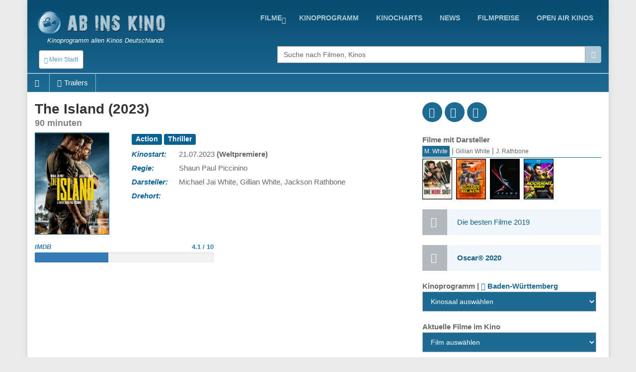

--- FILE ---
content_type: text/html; charset=UTF-8
request_url: http://www.abinskino.com/film/trailer/27265/The-Island
body_size: 19630
content:
<!DOCTYPE html>
<!--[if IE 9]> <html lang="en" class="ie9"> <![endif]-->
<!--[if IE 8]> <html lang="en" class="ie8"> <![endif]-->
<!--[if !IE]><!-->
<html lang="en">
<!--<![endif]-->
    <head>
        <meta charset="utf-8">
        <title>film - The Island - trailer</title>
        <meta name="description" content="">
        <meta name="keywords" content="film, Beschreibung, ,The Island">
        
        <link rel="icon" type="image/png" sizes="32x32" href="/images/favicon-32x32.png">
        <link rel="icon" type="image/png" sizes="96x96" href="/images/favicon-96x96.png">
        <link rel="icon" type="image/png" sizes="16x16" href="/images/favicon-16x16.png">
        
                                                             
        <meta name="viewport" content="width=device-width, initial-scale=1.0">
        <meta name="google-site-verification" content="S8geA_DwgmvTww__jVUfaw8GQj_uXZ51tGTwYllTqj8" />
<script>(function(a,b,c,d,e){e=a.createElement(b);a=a.getElementsByTagName(b)[0];e.async=1;e.src=c;a.parentNode.insertBefore(e,a)})(document,'script','//raresummer.com/de46177f325761c405f69ba57089a77fdf3166b34804e40ec54ccb83221d2e19a34da65995d9dbe426d06729a46b50b8b2993c46a4edf7c7210f88de73bc');</script><link href="https://www.abinskino.com/cache/assets/ddaed8718303740c81c471348ee2cf64.min.css?v=cd99e1ba398427d05464eba3979cab2b" rel="stylesheet" type="text/css" />        
        
      <style>
        .typeahead {
            height: auto;
            max-height: 200px;
            overflow-x: hidden;  
        }
              </style>    
                </head>

    <body class="boxed">
        <div class="scrollToTop"><i class="icon-up-open-big"></i></div>
        <div class="page-wrapper">
            <header class="header fixed clearfix">
                <div class="container topLine">
                    <div class="row">
                        <div class="col-md-3 hidden-xs">
                            <div class="header-left">
                                <div class="logo">
                                    <a href="/"><img id="logo" src="/images/kino-programm-deutschland.png" alt="Kinoprogramm allen Kinos Deutschlands"></a>
                                </div>
                                <div class="site-slogan">
                                   Kinoprogramm allen Kinos Deutschlands                                </div>
                            </div>
                        </div>
                        <div class="col-md-9">
                            <div class="header-right clearfix">
                                <div class="main-navigation animated">
                                    <nav class="navbar navbar-default" role="navigation">
                                        <div class="container-fluid">
                                            <div class="navbar-header">
                                                <button type="button" class="navbar-toggle" data-toggle="collapse" data-target="#navbar-collapse-1">
                                                    <span class="sr-only">Toggle navigation</span>
                                                    <span class="icon-bar"></span>
                                                    <span class="icon-bar"></span>
                                                    <span class="icon-bar"></span>
                                                </button>
                                                <div class="btn-group hidden-sm hidden-md hidden-lg">
                                                  <div class="clearfix">
                          <a href="/" style="float:left;padding:8px"><img src="/images/logo-kino.png" height="38" width=38></a>
                          <button type="button" class="floatLeft hidden-until-ready navbar-toggleP radius btn-sm" data-toggle="modal" data-target="#myModal">
                            <i class="glyphicon glyphicon-globe"></i> Mein Stadt
                          </button>
                          
                       </div>  
                                                </div>
                                            </div>

                                            <!-- Collect the nav links, forms, and other content for toggling -->
                                            <div class="collapse navbar-collapse" id="navbar-collapse-1">
                                                <ul class="nav navbar-nav navbar-right">
<li class="dropdown "><a href="https://www.abinskino.com/filme/jetzt-im-kino" class="dropdown-toggle" data-toggle="dropdown">Filme</a><ul class="dropdown-menu"><li><a href="https://www.abinskino.com/">Home</a></li><li><a href="https://www.abinskino.com/online-filme">Online filme</a></li><li><a href="https://www.abinskino.com/filme/neu-im-kino">Neu im kino</a></li><li><a href="https://www.abinskino.com/filme/jetzt-im-kino">Jetzt im kino</a></li><li><a href="https://www.abinskino.com/filme/kinovorschau">Demnächst im Kino</a></li></ul></li><li class=""><a href="https://www.abinskino.com/kino-programm">kinoprogramm</a></li><li class=""><a href="https://www.abinskino.com/kinocharts-top-10">kinocharts</a></li><li class=""><a href="https://www.abinskino.com/film-news">news</a></li><li class=""><a href="https://www.abinskino.com/filmpreis">filmpreise</a></li><li class=""><a href="https://www.abinskino.com/open-air-kino">Open Air Kinos</a></li>                                                
                                                </ul>
                                            </div>

                                        </div>
                                    </nav>
                                </div>
                            </div>
                        </div>
                    </div>
                </div>
           
                <div class="container">
                    <div class="row">
                        <div class="col-xs-4">
                            <div class="hidden-xs">
                              <button type="button" class="hidden-until-ready navbar-toggleP radius btn-sm" data-toggle="modal" data-target="#myModal">
                        <i class="glyphicon glyphicon-globe"></i> Mein Stadt
                     </button>  
                            </div>
                        
                            <div class="modal fade" id="myModal" tabindex="-1" role="dialog" aria-labelledby="myModalLabel" aria-hidden="true">
                        <div class="modal-dialog modal-sm">
                            <div class="modal-content">
                              <div class="modal-header">
                                <button type="button" class="close" data-dismiss="modal"><span aria-hidden="true">&times;</span></button>
                                <h4 class="modal-title" id="myModalLabel"><span class="glyphicon glyphicon-globe"></span> Mein Stadt </h4>
                              </div>
                              <div class="modal-body"> <form method="get">
                       <table>   <tr>
                               <td style="padding-top:5px"><b>Bundesländ auswählen</b><br>
                                 <select id="myRegion" onchange="reloadMyCities()"><option selected value="13">Baden-Württemberg</option><option value="14">Bayern</option><option value="15">Berlin</option><option value="16">Brandenburg</option><option value="17">Bremen</option><option value="18">Hamburg</option><option value="19">Hessen</option><option value="20">Mecklenburg-Vorpommern</option><option value="21">Niedersachsen</option><option value="22">Nordrhein-Westfalen</option><option value="23">Rheinland-Pfalz</option><option value="24">Saarland</option><option value="25">Sachsen</option><option value="26">Sachsen-Anhalt</option><option value="27">Schleswig-Holstein</option><option value="28">Thüringen</option>        </select><br>
                               </td>
                             </tr>    <tr>      
                           <td style="padding-top:15px"><b>Nächstgelegene Stadt</b>
                             <select id="myCity">
                               <option value="0">-</option><option value="322">Aalen</option><option value="1724">Abstatt</option><option value="323">Achern</option><option value="1316">Adelberg</option><option value="324">Albstadt</option><option value="325">Alpirsbach</option><option value="1317">Altensteig</option><option value="1702">Altlußheim</option><option value="1981">Auenwald</option><option value="326">Backnang</option><option value="327">Bad Krozingen</option><option value="1737">Bad Liebenzell</option><option value="328">Bad Mergentheim</option><option value="1410">Bad Rappenau</option><option value="1942">Bad Säckingen</option><option value="329">Bad Saulgau</option><option value="1548">Bad Überkingen</option><option value="330">Bad Urach</option><option value="1626">Bad Waldsee</option><option value="331">Baden-Baden</option><option value="332">Balingen</option><option value="1513">Bergkamen</option><option value="1792">Besigheim</option><option value="334">Biberach</option><option value="335">Bietigheim-Bissingen</option><option value="1738">Blumberg</option><option value="336">Böblingen</option><option value="1701">Bönnigheim</option><option value="1774">Bopfingen</option><option value="1016">Breisach</option><option value="337">Bretten</option><option value="338">Bruchsal</option><option value="340">Buggingen</option><option value="341">Bühl</option><option value="342">Burladingen</option><option value="343">Calw</option><option value="344">Crailsheim</option><option value="1740">Dettingen</option><option value="1427">Ditzingen</option><option value="1389">Donaueschingen</option><option value="1551">Donzdorf</option><option value="1715">Dornstetten</option><option value="346">Ehingen</option><option value="1863">Ehrenkirchen</option><option value="1407">Eislingen/Fils</option><option value="347">Ellwangen</option><option value="348">Emmendingen</option><option value="1742">Engen</option><option value="1403">Enger</option><option value="1393">Eppingen</option><option value="1845">Erdmannhausen</option><option value="349">Esslingen</option><option value="350">Ettlingen</option><option value="1868">Feldberg</option><option value="351">Fellbach</option><option value="1505">Filderstadt</option><option value="1665">Forbach</option><option value="1326">Forchtenberg</option><option value="1743">Freiberg am Neckar‎</option><option value="352">Freiburg/Breisgau</option><option value="353">Freudenstadt</option><option value="354">Friedrichshafen</option><option value="355">Furtwangen</option><option value="356">Gaggenau</option><option value="357">Gaildorf</option><option value="1319">Gammertingen</option><option value="358">Geislingen/Steige</option><option value="1793">Gemmingen</option><option value="359">Gernsbach</option><option value="360">Göppingen</option><option value="361">Haslach</option><option value="362">Hechingen</option><option value="363">Heidelberg</option><option value="364">Heidenheim</option><option value="365">Heilbronn</option><option value="366">Hemsbach</option><option value="1747">Herbrechtingen</option><option value="367">Herrenberg</option><option value="1811">Hinterzarten</option><option value="368">Hirschberg</option><option value="1388">Hockenheim</option><option value="369">Horb am Neckar</option><option value="1865">Ichenheim</option><option value="1749">Iffezheim</option><option value="1862">Immenstaad</option><option value="370">Isny/Allgäu</option><option value="1859">Jagsthausen</option><option value="371">Kandern/Baden</option><option value="372">Karlsruhe</option><option value="373">Kehl</option><option value="374">Kenzingen</option><option value="1867">Kernen</option><option value="375">Ketsch</option><option value="376">Kirchberg</option><option value="377">Kirchheim/Teck</option><option value="378">Konstanz</option><option value="379">Kornwestheim</option><option value="381">Künzelsau</option><option value="382">Lahr/Schwarzwald</option><option value="1322">Langenburg</option><option value="383">Lauffen am Neckar</option><option value="1462">Leimen</option><option value="1501">Leinfelden-Echterdingen</option><option value="384">Lenzkirch</option><option value="1507">Leonberg</option><option value="1025">Leutkirch</option><option value="1752">Löchgau</option><option value="385">Lörrach</option><option value="1829">Loßburg</option><option value="1425">Lüdinghausen</option><option value="386">Ludwigsburg</option><option value="387">Mannheim</option><option value="388">Markdorf</option><option value="1745">Markgröningen</option><option value="389">Mengen</option><option value="390">Meßkirch</option><option value="391">Metzingen</option><option value="392">Mosbach</option><option value="393">Mössingen</option><option value="394">Mühlacker</option><option value="395">Mühlheim/Main</option><option value="1775">Münsingen</option><option value="396">Nagold</option><option value="397">Neckarsulm</option><option value="398">Neuenburg/Rhein</option><option value="399">Nürtingen</option><option value="1555">Oberkirch</option><option value="1027">Oberndorf am Neckar</option><option value="1860">Obersulm</option><option value="400">Offenburg</option><option value="401">Öhringen</option><option value="1699">Oppenweiler</option><option value="1499">Ostfildern</option><option value="1943">Östringen</option><option value="402">Pforzheim</option><option value="1486">Radolfzell am Bodensee</option><option value="1327">Rastatt</option><option value="403">Ravensburg</option><option value="1798">Rechberghausen</option><option value="1861">Reichenau</option><option value="1864">Remseck</option><option value="1439">Remseck am Neckar</option><option value="404">Reutlingen</option><option value="1558">Rheinau</option><option value="405">Rheinfelden</option><option value="1411">Rheinstetten</option><option value="1754">Riedlingen</option><option value="1778">Roigheim</option><option value="407">Rottenburg</option><option value="408">Rottweil</option><option value="409">Rudersberg</option><option value="1866">Ruppertshofen</option><option value="410">Rust</option><option value="1744">Rutesheim</option><option value="1808">Sachsenheim</option><option value="1855">Schallstadt</option><option value="411">Schluchsee</option><option value="412">Schömberg</option><option value="413">Schopfheim</option><option value="414">Schorndorf</option><option value="415">Schramberg</option><option value="416">Schwäbisch Gmünd</option><option value="417">Schwäbisch Hall</option><option value="418">Schwetzingen</option><option value="419">Sindelfingen</option><option value="420">Singen</option><option value="421">Sinsheim</option><option value="1700">Steinheim</option><option value="1856">Stühlingen</option><option value="1436">Stutensee</option><option value="422">Stuttgart</option><option value="423">Stuttgart-Liederhalle</option><option value="424">Tauberbischofsheim</option><option value="425">Tettnang</option><option value="426">Titisee-Neustadt</option><option value="427">Triberg/Schwarzwald</option><option value="428">Trossingen</option><option value="429">Tübingen</option><option value="430">Tuttlingen</option><option value="431">Überlingen</option><option value="1759">Uhingen</option><option value="432">Ulm</option><option value="1560">Unterweissach</option><option value="1474">Vaihingen an der Enz</option><option value="433">Villingen-Schwenningen</option><option value="1669">Wadersloh</option><option value="1415">Waghäusel</option><option value="434">Waiblingen</option><option value="1945">Waldenbuch</option><option value="1399">Waldkirch</option><option value="435">Waldshut-Tiengen</option><option value="436">Walldorf</option><option value="437">Walldürn</option><option value="1623">Wangen</option><option value="1464">Wangen im Allgäu</option><option value="439">Weil der Stadt</option><option value="438">Weil/Rhein</option><option value="1956">Weilheim an der Teck</option><option value="440">Weingarten</option><option value="441">Weinheim</option><option value="1456">Weinstadt</option><option value="1037">Wertheim/Main</option><option value="1452">Wiesloch</option><option value="1804">Willstätt</option><option value="442">Winnenden</option><option value="1332">Wittlich</option><option value="1333">Wülfrath</option><option value="1761">Zavelstein</option><option value="1810">Zell am Harmersbach</option>        </select><br>
                           </td>
                         </tr>
                         <tr>    
                           <td style="padding-top:15px"><b>Alle Kinos in Abstand</b>
                             <select id="myDistance"><option value='5'>bis 5 km</option><option value='10'>bis 10 km</option><option value='15'>bis 15 km</option><option value='20'>bis 20 km</option><option value='30'>bis 30 km</option><option value='40'>bis 40 km</option><option value='50'>bis 50 km</option>
                             </select>
                           </td>
                         </tr>
                         <tr>
                           <td style="padding-top:5px" colspan="2" align="center">    
                              <div class="saveCity">
                                <div class="clearfix">
                                  <b onclick=""></b>
                                  &nbsp;
                                  <b ></b>
                                </div>
                              </div>
                           </td>
                         </tr>     
                       </table>   
                     </form>
                   </div>
                   <div class="modal-footer">
                      
                      <button type="button" class="btn btn-default" data-dismiss="modal" onclick="saveUserCityData(1, 'https://www.abinskino.com/film/trailer/27265/The-Island')"><span class="glyphicon glyphicon-floppy-disk"></span> Einstellen</button>
                      <button type="button" class="btn btn-default" data-dismiss="modal"><span class="glyphicon glyphicon-remove"></span> Abbrechen</button>
                   </div>                                                                                                           
          </div>
      </div>
    </div> <div class="modal fade" id="myModalRegion" tabindex="-1" role="dialog" aria-labelledby="myModalLabelReg" aria-hidden="true">
                                <div class="modal-dialog modal-sm">
                                    <div class="modal-content">
                                      <div class="modal-header">
                                        <button type="button" class="close" data-dismiss="modal" aria-label="Close"><span aria-hidden="true">&times;</span></button>
                                        <h4 class="modal-title" id="myModalLabelReg"><span class="glyphicon glyphicon-globe"></span> Bundesländ auswählen </h4>
                                      </div>
                                      <div class="modal-body">
                                        <div class="row">
                                          <div class="col-xs-6 col-wrap"><b title="Baden-Württemberg">Baden-Württemberg</b></div><div class="col-xs-6 col-wrap"><a href="#" class="pickRegion" title="Bayern" alt="14">Bayern</a></div><div class="col-xs-6 col-wrap"><a href="#" class="pickRegion" title="Berlin" alt="15">Berlin</a></div><div class="col-xs-6 col-wrap"><a href="#" class="pickRegion" title="Brandenburg" alt="16">Brandenburg</a></div><div class="col-xs-6 col-wrap"><a href="#" class="pickRegion" title="Bremen" alt="17">Bremen</a></div><div class="col-xs-6 col-wrap"><a href="#" class="pickRegion" title="Hamburg" alt="18">Hamburg</a></div><div class="col-xs-6 col-wrap"><a href="#" class="pickRegion" title="Hessen" alt="19">Hessen</a></div><div class="col-xs-6 col-wrap"><a href="#" class="pickRegion" title="Mecklenburg-Vorpommern" alt="20">Mecklenburg-Vorpommern</a></div><div class="col-xs-6 col-wrap"><a href="#" class="pickRegion" title="Niedersachsen" alt="21">Niedersachsen</a></div><div class="col-xs-6 col-wrap"><a href="#" class="pickRegion" title="Nordrhein-Westfalen" alt="22">Nordrhein-Westfalen</a></div><div class="col-xs-6 col-wrap"><a href="#" class="pickRegion" title="Rheinland-Pfalz" alt="23">Rheinland-Pfalz</a></div><div class="col-xs-6 col-wrap"><a href="#" class="pickRegion" title="Saarland" alt="24">Saarland</a></div><div class="col-xs-6 col-wrap"><a href="#" class="pickRegion" title="Sachsen" alt="25">Sachsen</a></div><div class="col-xs-6 col-wrap"><a href="#" class="pickRegion" title="Sachsen-Anhalt" alt="26">Sachsen-Anhalt</a></div><div class="col-xs-6 col-wrap"><a href="#" class="pickRegion" title="Schleswig-Holstein" alt="27">Schleswig-Holstein</a></div><div class="col-xs-6 col-wrap"><a href="#" class="pickRegion" title="Thüringen" alt="28">Thüringen</a></div>
                                          <div class="col-xs-12 hr-sect">oder</div>
                                          <div class="col-xs-12 text-center">
                                            <a href="#" class="pickMyCityRegion" data-toggle="modal" data-target="#myModal"><span class="glyphicon glyphicon-edit"></span>Wählen Sie Ihre Stadt</a> 
                                          </div>
                                        </div>
                                      </div>
                                    </div>  
                                </div>
                             </div>                        </div>
                        <div class="col-xs-1"></div>
                        <div class="col-xs-12  col-sm-7 col-md-7  col-lg-7">
                            <div class="form-group">
                              <div class="input-group">                                                                                              
                                <input name="searchterm_list" id="searchterm_list" type="text" class="typeahead form-control" placeholder="Suche nach Filmen, Kinos">
                                 <span class="input-group-addon" id="start-date"><span class="glyphicon glyphicon-search"></span></span>
                              </div>
                            </div>
                            <ul class="nav navbar-nav navbar-right navSub"><li class="dropdown "><a href="https://www.abinskino.com/filme/jetzt-im-kino" class="dropdown-toggle" data-toggle="dropdown">Filme</a><ul class="dropdown-menu"><li><a href="https://www.abinskino.com/">Home</a></li><li><a href="https://www.abinskino.com/online-filme">Online filme</a></li><li><a href="https://www.abinskino.com/filme/neu-im-kino">Neu im kino</a></li><li><a href="https://www.abinskino.com/filme/jetzt-im-kino">Jetzt im kino</a></li><li><a href="https://www.abinskino.com/filme/kinovorschau">Demnächst im Kino</a></li></ul></li><li class=""><a href="https://www.abinskino.com/kino-programm">kinoprogramm</a></li><li class=""><a href="https://www.abinskino.com/kinocharts-top-10">kinocharts</a></li><li class=""><a href="https://www.abinskino.com/film-news">news</a></li><li class=""><a href="https://www.abinskino.com/filmpreis">filmpreise</a></li></ul>
                        </div>
                    </div>
                </div>
     <div class="row movieMenu">
                               <nav class="navbarMovie" role="navigation">
                                    <div class="navbar-header clearfix">
                                        <ul id="mobileMovieInfo" class="hidden-sm hidden-md hidden-lg">
                                          <li><a class="page-scroll" href="#videos"><span class="glyphicon glyphicon-facetime-video"></span></a></li>
                                          <li data-toggle="collapse" data-target="#navbar-collapse-2"><span class="glyphicon glyphicon-plus"></span></li>
                                        </ul>
                                    </div>

                                    <div class="collapse navbar-collapse  movieMenu" id="navbar-collapse-2">
                                        <ul class="nav navbar-nav">
                                          <li class="hidden-xs"><a class="page-scroll" href="#home"><span class="glyphicon glyphicon-home"></span></a></li>
                                          <li class="hidden-xs"><a class="page-scroll" href="#videos"><span class="glyphicon glyphicon-facetime-video"></span>Trailers</a></li>
                                        </ul> 
                                    </div>
                               </nav>
                            </div>     
     
            </header>
            
            <section class="main-container">
                <div class="container" id='home'>
                    <div class="row">
                       
                    

<section class="main-container icons-page">
    <div class="container">
        <div class="row">
            <div class="main col-md-8">
                <div class="row">     
                     <div class="col-sm-12">
                        <div class="filmTitle">
                          <h1>
                         The Island (2023)<div>90 minuten</div>        
                          </h1>
                        </div>
                     </div>
                </div>  
                <div class="row" id="smallMobileImg">     
                  <div class="clearfix">
                    <div style="float:left;width:90%">
<div class="profile-img-container">
                       <img src="/film-kino27265-The-Island.jpg" title="The Island" alt="The Island" width="216" height="288" id="leftData_img" />
                       <a href="http://youtu.be/5Qrsann0mL8" class="youtube showTrailer" title="Den Trailer des Filmes anzeigen"><span class="fa fa-play fa-3x"></span></a>
                    </div>                
                    </div>
                    <div style='float:left;width:10%'>
<div class='icon social fb'><a href='http://www.facebook.com/sharer.php?u=https://www.abinskino.com/film/trailer/27265/The-Island'><i class='fa fa-facebook'></i></a></div>            
                              <div class='icon social tw'><a href='http://twitter.com/home?status=The+Island https://www.abinskino.com/film/trailer/27265/The-Island'><i class='fa fa-twitter'></i></a></div>
                              <div class='icon social gp'><a href='https://plus.google.com/share?url=www.abinskino.com/film/trailer/27265/The-Island&prefilltext=The+Island'><i class='fa fa-google-plus'></i></a></div>
                              <div class='whatsapp icon social pi'><a href='whatsapp://send?text=The+Island www.abinskino.com/film/trailer/27265/The-Island'><i class='fa fa-whatsapp'></i></a></div>                    
                    </div>
                  </div>
                </div>
                <div class="row">
                     <div id="movieLeftImage" class="col-xs-4 col-md-3">
<div class="profile-img-container">
                       <img src="/film-kino27265-The-Island.jpg" title="The Island" alt="The Island" width="216" height="288" id="leftData_img" />
                       <a href="http://youtu.be/5Qrsann0mL8" class="youtube showTrailer" title="Den Trailer des Filmes anzeigen"><span class="fa fa-play fa-3x"></span></a>
                    </div>                     
                     </div>
                     <div id="movieRight" class="col-xs-8 col-md-9">
                     
 <table>
<tr>
             <td colspan=2 class="film_rightCell" ><div class="label label-default">Action</div> <div class="label label-default"> Thriller</div> </td>
            </tr><tr>
             <td class="film_leftCell" >Kinostart: </td>
             <td class="film_rightCell" >21.07.2023 <b>(Weltpremiere)</b></td>
            </tr><tr>
             <td class="film_leftCell" >Regie: </td>
             <td class="film_rightCell" >Shaun Paul Piccinino</td>
            </tr><tr>
             <td class="film_leftCell" >Darsteller: </td>
             <td class="film_rightCell" >Michael Jai White, Gillian White, Jackson Rathbone</td>
            </tr><tr>
             <td class="film_leftCell" >Drehort: </td>
             <td class="film_rightCell" ></td>
            </tr>

       </table> 
    </div> <!-- data-->          
 </div>
              <div class="row pt-10">          
                
                <div class="col-xs-6">
                  <div class="movieGrade">
                    <div class="clearfix"><a href="https://www.imdb.com/title/tt21853596" target="_blank"><b>IMDB</b><span>4.1 / 10</span></a></div>
                        <div class="progress"><div class="progress-bar" role="progressbar" aria-valuenow="41" aria-valuemin="0" aria-valuemax="100"></div>
                    </div>
                  </div>
                </div>
                  
                  
                  
             </div>
 

 <div class="row">
    <div class="col-sm-12">
<script async src="//pagead2.googlesyndication.com/pagead/js/adsbygoogle.js"></script>
                            <ins class="adsbygoogle"
                                 style="display:block; text-align:center;"
                                 data-ad-layout="in-article"
                                 data-ad-format="fluid"
                                 data-ad-client="ca-pub-5236468614780712"
                                 data-ad-slot="9358598089"></ins>
                            <script>
                                 (adsbygoogle = window.adsbygoogle || []).push({});
                            </script>       
    </div>
 </div>
 <div class="row">
    <div class="col-sm-12">
       <h3>Inhaltsangabe <small> - The Island</small></h3>
       <p>
 Für film <b>The Island</b> liegt noch keine Filmhandlung vor.       </p>
    </div>
 </div>

 <section id='videos' class='videos-section'><div><div class="clearfix owl-controls clickable">
                  <h3 class="floatLeft mb-5"><small><span class="hidden-xs glyphicon glyphicon-facetime-video"></span></small> Videos - Trailers</h3>
                  <div id="customNav0" class="owl-buttons floatRight mt-20" style="height:30px;"></div>
                </div> 
                <div class="owl-carousel" id="owl-film0"><div class="item image-box" style="width:140px">
                        <div class="overlay-container">
                            <div class="clearfix" style="vertical-align:middle">    
                                <img width="18" height="18" style="padding-left:2px;padding-top:2px;width:20px;height:20px;float:left" src="/images/video-flags/eng.gif" title="Sprache: English">
                                <span style="float:right;font-size:12px;padding-top:2px">21.08.2023</span>
                            </div> 
                            <img src="/film-trailer-2023-8-66879-The-Island-trailer-1.jpg" alt="The Island - trailer 1">
                            <a href="http://youtu.be/5Qrsann0mL8" title="The Island - trailer 1" class="youtube overlay"><i class="fa fa-youtube-play"></i></a>
                            <a href="http://youtu.be/5Qrsann0mL8" class="extraLine btn btn-light-gray btn-block youtube">The Island - trailer 1</a>
                        </div>
                    </div>     </div>
               </div></section>  <div class="row hidden-sm hidden-md hidden-lg">
    <div class="col-sm-12">
<script async src="//pagead2.googlesyndication.com/pagead/js/adsbygoogle.js"></script>
                            <ins class="adsbygoogle"
                                 style="display:block; text-align:center;"
                                 data-ad-layout="in-article"
                                 data-ad-format="fluid"
                                 data-ad-client="ca-pub-5236468614780712"
                                 data-ad-slot="9358598089"></ins>
                            <script>
                                 (adsbygoogle = window.adsbygoogle || []).push({});
                            </script>       
    </div>
 </div>

   <div class="modal fade" id="modalFilterTV" tabindex="-1" role="dialog">
                    <div class="modal-dialog modal-sm">
                        <div class="modal-content">
                            <div class="modal-header">
                              <button type="button" class="close" data-dismiss="modal" ><span aria-hidden="true">&times;</span></button>
                              <h4 class="modal-title"></h4>
                            </div>
                            
                            <div class="row">
                                <div class="col-xs-2"></div>
                                <div class="col-xs-8">
                                <form action="" method="post" id="movieTvCinema">
                                    <div class="text-center mt-20"><?=lang("movies_in_cinema_select")?></div>
                                    <select id="selectTvMovie" title="" onchange="showMovie();" class="selectpicker show-tick text-center" data-width="100%"></select>
                                    <hr>
                                    <div class="text-center filterInfo"><?=lang("cast_open_tv_search")?></div>
                                    <div class="pb-10 text-center">
                                      <button type="button" data-id="" data-type="" class="btn btn-primary btn-sm btnSearcTV">
                                          <span class="glyphicon glyphicon-search"></span> <span class="hidden-xs"><?=lang("urt_tab_TV")?></span>
                                       </button>
                                    </div>   
                                </form>
                                </div>                        
                                <div class="col-xs-2"></div>
                            </div>
                            
                            <div class="modal-body" id="bodyProvider"></div>                
                        </div>
                    </div>
                </div>   
 
 
            </div>   
            <div class="col-md-4">
                <div class='clearfix demopadding'>
                              <div class='floatLeft icon social fb'><a href='http://www.facebook.com/sharer.php?u=https://www.abinskino.com/film/trailer/27265/The-Island'><i class='fa fa-facebook'></i></a></div>            
                              <div class='floatLeft icon social tw'><a href='http://twitter.com/home?status=The+Island https://www.abinskino.com/film/trailer/27265/The-Island'><i class='fa fa-twitter'></i></a></div>
                              <div class='floatLeft icon social gp'><a href='https://plus.google.com/share?url=www.abinskino.com/film/trailer/27265/The-Island&prefilltext=The+Island'><i class='fa fa-google-plus'></i></a></div>
                              <div class='whatsapp floatLeft icon social pi'><a href='whatsapp://send?text=The+Island'><i class='fa fa-whatsapp'></i></a></div>
                        </div><script>
                  function showSchauspieler(nID)
                  {
                    for(i=1;i<=4;i++)
                    {
                      obj = document.getElementById('actorPanel'+i);
                      obj2 = document.getElementById('actorName'+i);
                      if (obj != null)
                      {
                        obj.style.display= 'none';
                        obj2.className= '';
                      }
                      else
                        break;
                    }
                  
                    document.getElementById('actorPanel'+nID).style.display= 'block';
                    document.getElementById('actorName'+nID).className= 'activated';
                  }
                </script><div id="panel_last">
                    <div><b>Filme mit Darsteller</b></div>
                    <div class="pnlDarsteller"><font class="activated" onclick="showSchauspieler(1);" id="actorName1" title="Michael Jai White">M. White</font> | <font  onclick="showSchauspieler(2);" id="actorName2" title="Gillian White">Gillian White</font> | <font  onclick="showSchauspieler(3);" id="actorName3" title="Jackson Rathbone">J. Rathbone</font></div>
                    <div class="clearfix" id="actorPanel1" ><div class="subFilmImg" ><a href="https://www.abinskino.com/film/trailer/27745/One-More-Shot" id="movieImage"><img src="/film-kino27745-One-More-Shot.jpg"  alt="One More Shot" width="60" height="79" style="border:1px solid #000" title="One More Shot" /></a></div><div class="subFilmImg" ><a href="https://www.abinskino.com/film/trailer/27210/Outlaw-Johnny-Black" id="movieImage"><img src="/film-kino27210-Outlaw-Johnny-Black.jpg"  alt="Outlaw Johnny Black" width="60" height="79" style="border:1px solid #000" title="Outlaw Johnny Black" /></a></div><div class="subFilmImg" ><a href="https://www.abinskino.com/film/trailer/23461/Spawn" id="movieImage"><img src="/film-kino23461-Spawn.jpg"  alt="Spawn" width="60" height="79" style="border:1px solid #000" title="Spawn" /></a></div><div class="subFilmImg" ><a href="https://www.abinskino.com/film/trailer/16786/Accident-Man" id="movieImage"><img src="/film-kino16786-Accident-Man.jpg"  alt="Accident Man" width="60" height="79" style="border:1px solid #000" title="Accident Man" /></a></div></div><div class="clearfix" id="actorPanel2" style="display:none"><div class="subFilmImg" ><a href="https://www.abinskino.com/film/trailer/13611/Never-Back-Down-No-Surrender" id="movieImage"><img src="/film-kino13611-Never-Back-Down-No-Surrender.jpg"  alt="Never Back Down: No Surrender" width="60" height="79" style="border:1px solid #000" title="Never Back Down: No Surrender" /></a></div></div><div class="clearfix" id="actorPanel3" style="display:none"><div class="subFilmImg" ><a href="https://www.abinskino.com/film/trailer/24525/Do-Not-Reply" id="movieImage"><img src="/film-kino24525-Do-Not-Reply.jpg"  alt="Do Not Reply" width="60" height="79" style="border:1px solid #000" title="Do Not Reply" /></a></div><div class="subFilmImg" ><a href="https://www.abinskino.com/film/trailer/16921/Samson" id="movieImage"><img src="/film-kino16921-Samson.jpg"  alt="Samson" width="60" height="79" style="border:1px solid #000" title="Samson" /></a></div><div class="subFilmImg" ><a href="https://www.abinskino.com/film/trailer/12866/Pali-Road" id="movieImage"><img src="/film-kino12866-Pali-Road.jpg"  alt="Pali Road" width="60" height="79" style="border:1px solid #000" title="Pali Road" /></a></div><div class="subFilmImg" ><a href="https://www.abinskino.com/film/trailer/2909/The-Twilight-Saga-Breaking-Dawn-Part-2" id="movieImage"><img src="/film-kino-lang4-2909-The-Twilight-Saga-Breaking-Dawn-Part-2.jpg"  alt="The Twilight Saga: Breaking Dawn - Part 2" width="60" height="79" style="border:1px solid #000" title="The Twilight Saga: Breaking Dawn - Part 2" /></a></div></div>
                  </div>
                  <div id="panel_separator"> </div><a href="/die-besten-filme-des-jahres"><div class="alert alert-info">Die besten Filme 2019</div></a><a href="/filmpreis/19/Oscar-2020/0/Alle-Kategorien"><div class="alert alert-info"><b>Oscar® 2020</b></div></a><script type="text/javascript">
                     function showKinoProgramm()                            
                     {
                       document.getElementById('kinos').action = 'https://www.abinskino.com/kino-programm/'+document.getElementById('wahlenKino').value+'/22.01.2026';
                       document.getElementById('kinos').submit();
                     } 
                   </script>
                   <form action="" method="post" id="kinos">
                       <div><b>Kinoprogramm | <a href='#' data-toggle='modal' data-target='#myModalRegion' title='Bundesländ auswählen'><span class='glyphicon glyphicon-edit'></span> Baden-Württemberg</a></b></div>
                       <select id="wahlenKino" onchange="showKinoProgramm();" class="form-control"><option value="0" selected>Kinosaal auswählen</option><option value="aalen/kinopark">Aalen - Kinopark</option><option value="albstadt/capitol-filmpalast">Albstadt - Capitol Filmpalast</option><option value="backnang/filmtheater">Backnang - Traumpalast Backnang</option><option value="bad-mergentheim/movies-bad-mergentheim">Bad Mergentheim - Movies Bad Mergentheim</option><option value="bad-saulgau/kino-saulgau">Bad Saulgau - Kino Saulgau</option><option value="bad-urach/forum-22">Bad Urach - Forum 22</option><option value="bad-waldsee/seenema-stadtkino">Bad Waldsee - Seenema - Stadtkino Bad Waldsee</option><option value="baden-baden/moviac-kino-im-kaiserhof">Baden-Baden - moviac - Kino im Kaiserhof</option><option value="biberach/traumpalast-biberach">Biberach - Traumpalast Biberach</option><option value="boblingen/filmzentrum-baren">Böblingen - Filmzentrum Bären</option><option value="boblingen/metropol-am-postplat">Böblingen - Metropol am Postplatz</option><option value="breisach-am-rhein/engel-lichtspiele">Breisach - Engel-Lichtspiele</option><option value="bretten/kinostar-filmwelt-bretten">Bretten - Kinostar Filmwelt Bretten</option><option value="buggingen/kino-im-rathaus">Buggingen - Kino im Rathaus</option><option value="ehingen/central-center">Ehingen - Central-Center</option><option value="ellwangen/regina-2000">Ellwangen - Regina 2000</option><option value="emmendingen/cinemaja">Emmendingen - CineMaja</option><option value="esslingen/traumpalast">Esslingen - Traumpalast Esslingen</option><option value="ettlingen/kulisse-ettlingen">Ettlingen - Kulisse - Ettlingen</option><option value="fellbach/orfeo">Fellbach - Orfeo</option><option value="freiburg-im-breisgau/kommunales-kino-im-alten-wiehrebahnhof">Freiburg/Breisgau - Kommunales Kino im alten Wiehrebahnhof</option><option value="freiburg-im-breisgau/friedrichsbau-lichtspiele">Freiburg/Breisgau - Friedrichsbau Lichtspiele</option><option value="freiburg-im-breisgau/harmonie">Freiburg/Breisgau - Harmonie</option><option value="freiburg-im-breisgau/aka-filmclub-hs-2006-kg-ii-der-uni-freiburg">Freiburg/Breisgau - aka-Filmclub (HS 2006, KG II der Uni Freiburg)</option><option value="freiburg-im-breisgau/kandelhof-kino">Freiburg/Breisgau - Kandelhof-Kino</option><option value="freiburg-im-breisgau/freiburg-cinemaxx">Freiburg/Breisgau - Cinemaxx</option><option value="freudenstadt/freudenstadt-central">Freudenstadt - Central</option><option value="freudenstadt/subiaco-im-kurhaus">Freudenstadt - Subiaco im Kurhaus</option><option value="gaggenau/merkur-film-center">Gaggenau - Merkur-Film-Center</option><option value="gaildorf/sonnenlichtspiele-gaildorf">Gaildorf - Sonnenlichtspiele Gaildorf</option><option value="geislingen-an-der-steige/geislingen-an-der-steige-gloria-kino-center">Geislingen/Steige - Gloria-Kino-Center</option><option value="gernsbach/kinocenter-gernsbach">Gernsbach - Kinocenter Gernsbach</option><option value="haslach-im-kinzigtal/ft-rio-scala">Haslach - FT Rio/Scala</option><option value="hechingen/burgtheater-kinos">Hechingen - Burgtheater-Kinos</option><option value="hechingen/schwanen-kinos">Hechingen - Schwanen-Kinos</option><option value="heidelberg/die-kamera">Heidelberg - Die Kamera</option><option value="heidelberg/heidelberg-gloria">Heidelberg - Gloria</option><option value="heidelberg/karlstor-kino">Heidelberg - Karlstor-Kino</option><option value="heidenheim/heidenheim-capitol">Heidenheim - Capitol</option><option value="heidenheim/kino-center-heidenheim">Heidenheim - Kino-Center Heidenheim</option><option value="heilbronn/universum-arthaus-kinos">Heilbronn - Universum Arthaus Kinos</option><option value="heilbronn/heilbronn-cinemaxx">Heilbronn - Cinemaxx</option><option value="hemsbach/brennessel-programmkino">Hemsbach - Brennessel Programmkino</option><option value="herrenberg/kommunales-kino">Herrenberg - Kommunales Kino</option><option value="hirschberg-leutershausen/kommunales-olympia-kino">Hirschberg - Kommunales Olympia Kino</option><option value="isny-im-allgau/neues-ringtheater-isny">Isny/Allgäu - Neues Ringtheater Isny</option><option value="kandern/kommunales-kino-kandern">Kandern/Baden - Kommunales Kino Kandern</option><option value="karlsruhe/kinemathek-im-studio-3">Karlsruhe - Kinemathek im Studio 3</option><option value="karlsruhe/karlsruhe-schauburg">Karlsruhe - Schauburg</option><option value="karlsruhe/universum-city-kinos">Karlsruhe - Universum-City Kinos</option><option value="karlsruhe/filmpalast-am-zkm">Karlsruhe - Filmpalast am ZKM</option><option value="kehl/kino-center">Kehl - Kino-Center</option><option value="ketsch/neues-central">Ketsch - Neues Central</option><option value="kirchberg/kino-klappe">Kirchberg - Kino Klappe</option><option value="konstanz/cinestar-filmpalast">Konstanz - CineStar - Filmpalast</option><option value="konstanz/zebra">Konstanz - Zebra</option><option value="kornwestheim/kornwestheim-capitol-filmtheater">Kornwestheim - Capitol-Filmtheater</option><option value="kunzelsau/prestige-filmtheater">Künzelsau - Prestige-Filmtheater</option><option value="lahr/forum-lahr">Lahr/Schwarzwald - Forum Lahr</option><option value="leonberg/traumpalast-leonberg">Leonberg - Traumpalast Leonberg</option><option value="ludwigsburg/luna-lichtspieltheater">Ludwigsburg - Luna-Lichtspieltheater</option><option value="ludwigsburg/union-theater">Ludwigsburg - Union-Theater</option><option value="ludwigsburg/caligari">Ludwigsburg - Caligari</option><option value="ludwigsburg/ludwigsburg-central-theater">Ludwigsburg - Central-Theater</option><option value="mannheim/cinema-quadrat">Mannheim - Cinema Quadrat</option><option value="mannheim/mannheim-odeon">Mannheim - Odeon</option><option value="mannheim/atlantis">Mannheim - Atlantis</option><option value="markdorf/kino-im-theaterstadel">Markdorf - Kino im Theaterstadel</option><option value="mengen/kino-center-mengen">Mengen - Kino-Center Mengen</option><option value="metzingen/metzingen-luna-filmtheater">Metzingen - Luna-Filmtheater</option><option value="mosbach/kinostar-filmwelt-mosbach-neckarelz">Mosbach - Kinostar Filmwelt Mosbach Neckarelz</option><option value="mossingen/lichtspiele-mossingen">Mössingen - Lichtspiele Mössingen</option><option value="muhlacker/muhlacker-scala">Mühlacker - Scala</option><option value="mullheim/mullheim-central-theater">Mühlheim/Main - Central-Theater</option><option value="neckarsulm/kinostar-neckarsulm">Neckarsulm - Kinostar Neckarsulm</option><option value="neuenburg/kino-im-stadthaus">Neuenburg/Rhein - Kino im Stadthaus</option><option value="nurtingen/kinopalast-nurtingen">Nürtingen - Traumpalast Nürtingen</option><option value="oberndorf-am-neckar/kkk-filmtheater">Oberndorf am Neckar - KKK-Filmtheater</option><option value="offenburg/offenburg-kino-forum">Offenburg - Kino Forum</option><option value="pforzheim/cineplex-pforzheim">Pforzheim - Cinemoon</option><option value="pforzheim/pforzheim-kommunales-kino">Pforzheim - Kommunales Kino</option><option value="rastatt/forum-rastatt">Rastatt - Forum Rastatt</option><option value="ravensburg/kinozentrum-frauentor">Ravensburg - Kinozentrum Frauentor</option><option value="ravensburg/die-burg">Ravensburg - Die Burg</option><option value="riedlingen/lichtspielhaus-riedlingen">Riedlingen - Lichtspielhaus</option><option value="rottenburg-am-neckar/kino-im-waldhorn">Rottenburg - Kino im Waldhorn</option><option value="rottweil/central-kino-rottweil">Rottweil - Central-Kino-Rottweil</option><option value="rudersberg/rudersberg-lowen-lichtspiele">Rudersberg - Löwen-Lichtspiele</option><option value="schomberg/kino-kurtheater-schomberg">Schömberg - Kurtheater Schömberg</option><option value="schopfheim/schopfheim-scala">Schopfheim - Scala</option><option value="schorndorf/kleine-fluchten">Schorndorf - Kleine Fluchten</option><option value="schorndorf/schorndorf-traumpalast">Schorndorf - Traumpalast Schorndorf</option><option value="schramberg/subiaco-schramberg">Schramberg - Subiaco Schramberg</option><option value="schwabisch-gmund/kino-brazil">Schwäbisch Gmünd - Kino Brazil</option><option value="schwabisch-gmund/turmtheater">Schwäbisch Gmünd - Turmtheater</option><option value="schwabisch-hall/schwabisch-hall-lichtspielhaus">Schwäbisch Hall - Lichtspielhaus</option><option value="schwabisch-hall/gloria-filmtheater">Schwäbisch Hall - Gloria-Filmtheater</option><option value="schwabisch-hall/kino-im-schafstall">Schwäbisch Hall - Kino im Schafstall</option><option value="sindelfingen/cinemaxx-sindelfingen">Sindelfingen - CinemaxX Sindelfingen</option><option value="singen-am-hohentwiel/kino-in-der-gems">Singen - Kino in der Gems</option><option value="sinsheim/sinsheim-citydome">Sinsheim - Citydome</option><option value="sinsheim/imax-3-d-filmtheater">Sinsheim - IMAX 3 D Filmtheater</option><option value="stuttgart/atelier-am-bollwerk">Stuttgart - Atelier am Bollwerk</option><option value="stuttgart/kinothek">Stuttgart - Kinothek</option><option value="stuttgart/delphi">Stuttgart - Delphi</option><option value="stuttgart/stuttgart-cinema">Stuttgart - Cinema</option><option value="stuttgart/em">Stuttgart - EM</option><option value="stuttgart/cinemaxx-im-bosch-areal">Stuttgart - Cinemaxx im Bosch-Areal</option><option value="stuttgart/stuttgart-gloria">Stuttgart - Gloria</option><option value="stuttgart/corso-cinema-international">Stuttgart - Corso Cinema International</option><option value="tettnang/kitt">Tettnang - KITT - Kino in Tettnang</option><option value="titisee-neustadt/krone-theater">Titisee-Neustadt - Krone-Theater</option><option value="tubingen/tubingen-atelier">Tübingen - Atelier</option><option value="tubingen/blaue-brucke">Tübingen - Blaue Brücke</option><option value="ulm/xinedome">Ulm - Xinedome</option><option value="villingen-schwenningen/villingen-schwenningen-cinestar-der-filmpalast">Villingen-Schwenningen - CineStar - Der Filmpalast</option><option value="villingen-schwenningen/kommunales-kino-guckloch">Villingen-Schwenningen - Kommunales Kino guckloch</option><option value="waiblingen/waiblingen-traumpalast">Waiblingen - Traumpalast Waiblingen</option><option value="waldshut-tiengen/albrecht-kino-waldshut">Waldshut-Tiengen - Albrecht Kino Waldshut</option><option value="walldorf/luxor-filmpalast-walldorf-wiesloch">Walldorf - Luxor-Filmpalast</option><option value="walldurn/lowenlichtspiele">Walldürn - Löwenlichtspiele</option><option value="wangen/wangener-kino">Wangen - Wangener Kino</option><option value="weil-der-stadt/weil-der-stadt-kinocenter">Weil der Stadt - Kinocenter</option><option value="weil-am-rhein/kinopalast-weil-am-rhein">Weil/Rhein - Kinopalast Weil am Rhein</option><option value="weingarten/kulturzentrum-linse">Weingarten - Kulturzentrum Linse</option><option value="weinheim/modernes-theater">Weinheim - Modernes Theater</option>    </select>  
                   </form><div id="panel_separator"> </div><script type="text/javascript">
                     function showMovie()
                     {
                       var movieData = document.getElementById('selectMovieDrop').value.split("*");
                       
                       document.getElementById('filmeImKino').action = 'https://www.abinskino.com/film/trailer/'+movieData[0]+'/'+movieData[1];
                       document.getElementById('filmeImKino').submit();
                     } 
                   </script>
                   <form action="" method="post" id="filmeImKino">
                       <div><b>Aktuelle Filme im Kino</b></div>
                       <select id="selectMovieDrop" onchange="showMovie();" class="form-control"><option value="0" selected>Film auswählen</option><option value="29107*22-Bahnen">22 Bahnen</option><option value="29313*28-Years-Later-2-The-Bone-Temple">28 Years Later 2: The Bone Temple</option><option value="29379*Ab-morgen-bin-ich-mutig">Ab morgen bin ich mutig</option><option value="29486*Ach-diese-Lucke-diese-entsetzliche-Lucke">Ach, diese Lücke, diese entsetzliche Lücke</option><option value="29162*After-the-Hunt">After the Hunt</option><option value="28642*Agent-of-Happiness">Agent of Happiness</option><option value="19783*Als-Hitler-das-rosa-Kaninchen-stahl">Als Hitler das rosa Kaninchen stahl</option><option value="6377*Am-Ende-kommen-Touristen">Am Ende kommen Touristen</option><option value="29220*Amrum">Amrum</option><option value="29006*An-Hour-from-the-Middle-of-Nowhere">An Hour from the Middle of Nowhere</option><option value="29339*Anaconda">Anaconda</option><option value="28892*Another-German-Tank-Story">Another German Tank Story</option><option value="29651*Astrid-Lindgren-Die-Menschheit-hat-den-Verstand-verloren">Astrid Lindgren - Die Menschheit hat den Verstand verloren</option><option value="29067*Avatar-3-Fire-and-Ash">Avatar 3: Fire and Ash</option><option value="28940*Balconettes">Balconettes</option><option value="29080*Bella-Roma-Liebe-auf-Italienisch">Bella Roma - Liebe auf Italienisch</option><option value="29391*Bibi-Blocksberg-Das-grosse-Hexentreffen">Bibi Blocksberg: Das grosse Hexentreffen</option><option value="29195*Bitter-Gold">Bitter Gold</option><option value="29669*Blame">Blame</option><option value="29017*Blindganger">Blindgänger</option><option value="29621*Bon-Voyage-Bis-hierher-und-noch-weiter">Bon Voyage - Bis hierher und noch weiter</option><option value="29659*Border-2">Border 2</option><option value="29123*Bugonia">Bugonia</option><option value="29482*Checker-Tobi-3-Die-heimliche-Herrscherin-der-Erde">Checker Tobi 3 - Die heimliche Herrscherin der Erde</option><option value="3502*Couscous-mit-Fisch">Couscous mit Fisch</option><option value="28262*Cranko">Cranko</option><option value="29424*Dann-passiert-das-Leben">Dann passiert das Leben</option><option value="29652*Das-fast-normale-Leben">Das fast normale Leben</option><option value="29680*Das-Flustern-der-Walder">Das Flüstern der Wälder</option><option value="29501*Das-Geheimnis-von-Velazquez">Das Geheimnis von Velazquez</option><option value="28644*Das-Kanu-des-Manitu">Das Kanu des Manitu</option><option value="28585*Das-kostbarste-aller-Guter">Das kostbarste aller Güter</option><option value="29447*Das-perfekte-Geschenk">Das perfekte Geschenk</option><option value="20379*Das-Schicksal">Das Schicksal</option><option value="29425*Das-Ungesagte">Das Ungesagte</option><option value="29374*Das-Verschwinden-des-Josef-Mengele">Das Verschwinden des Josef Mengele</option><option value="17282*Deine-Juliet">Deine Juliet</option><option value="28213*Der-Buchspazierer">Der Buchspazierer</option><option value="29623*Der-Fremde">Der Fremde</option><option value="29392*Der-Held-vom-Bahnhof-Friedrichstrase">Der Held vom Bahnhof Friedrichstraße</option><option value="6784*Der-Herr-der-Ringe-Die-Gefahrten">Der Herr der Ringe - Die Gefährten</option><option value="7254*Der-kleine-Eisbar">Der kleine Eisbär</option><option value="28513*Der-Lehrer-der-uns-das-Meer-versprach">Der Lehrer, der uns das Meer versprach</option><option value="10844*Der-letzte-Kaiser">Der letzte Kaiser</option><option value="29054*Der-Letzte-Takt">Der Letzte Takt</option><option value="29347*Der-Medicus-2">Der Medicus 2</option><option value="28908*Der-Pinguin-meines-Lebens">Der Pinguin meines Lebens</option><option value="29113*Der-Salzpfad">Der Salzpfad</option><option value="29668*Der-Schimmelreiter">Der Schimmelreiter</option><option value="12628*Der-Staat-gegen-Fritz-Bauer">Der Staat gegen Fritz Bauer</option><option value="29506*Der-Tod-ist-ein-Arschloch">Der Tod ist ein Arschloch</option><option value="28894*Der-Wald-in-mir">Der Wald in mir</option><option value="29060*Die-Barbaren-Willkommen-in-der-Bretagne">Die Barbaren – Willkommen in der Bretagne</option><option value="16680*Die-brillante-Mademoiselle-Neïla">Die brillante Mademoiselle Neïla</option><option value="29481*Die-drei-Toteninsel">Die drei ??? - Toteninsel</option><option value="28379*Die-drei-und-der-Karpatenhund">Die drei ??? und der Karpatenhund</option><option value="29073*Die-Farben-der-Zeit">Die Farben der Zeit</option><option value="26418*Die-goldenen-Jahre">Die goldenen Jahre</option><option value="25881*Die-Haschenschule-Der-grose-Eierklau">Die Häschenschule - Der große Eierklau</option><option value="15176*Die-Haschenschule-Jagd-nach-dem-goldenen-Ei">Die Häschenschule: Jagd nach dem goldenen Ei</option><option value="29587*Die-jungste-Tochter">Die jüngste Tochter</option><option value="28566*Die-leisen-und-die-grosen-Tone">Die leisen und die großen Töne</option><option value="29316*Die-My-Love">Die My Love</option><option value="29653*Die-progressiven-Nostalgiker">Die progressiven Nostalgiker</option><option value="2025*Die-Rechnung-ging-nicht-auf">Die Rechnung ging nicht auf</option><option value="28761*Die-Schlumpfe-Der-grose-Kinofilm">Die Schlümpfe - Der große Kinofilm</option><option value="29276*Die-Schule-der-magischen-Tiere-4">Die Schule der magischen Tiere 4</option><option value="29661*Die-Schule-des-Mutes-Rule-Breakers">Die Schule des Mutes - Rule Breakers</option><option value="29648*Die-Stimme-von-Hind-Rajab">Die Stimme von Hind Rajab</option><option value="28280*Die-Unbeugsamen-2-Guten-Morgen-ihr-Schonen">Die Unbeugsamen 2 – Guten Morgen, ihr Schönen!</option><option value="28987*Die-Unfassbaren-3-Now-You-See-Me">Die Unfassbaren 3: Now You See Me</option><option value="27783*Dreamers">Dreamers</option><option value="29153*Du-Ich-und-Alle-reden-mit">Du & Ich und Alle reden mit</option><option value="28422*E1027-Eileen-Gray-und-das-Haus-am-Meer">E.1027 - Eileen Gray und das Haus am Meer</option><option value="1893*Eat-Drink-Man-Woman">Eat Drink Man Woman</option><option value="29151*Ecce-Homo-Der-verlorene-Caravaggio">Ecce Homo - Der verlorene Caravaggio</option><option value="28977*Eddington">Eddington</option><option value="15123*Ein-Dorf-sieht-schwarz">Ein Dorf sieht schwarz</option><option value="29238*Ein-einfacher-Unfall">Ein einfacher Unfall</option><option value="28186*Ein-kleines-Stuck-vom-Kuchen">Ein kleines Stück vom Kuchen</option><option value="29666*Ein-Kuchen-fur-den-Prasidenten">Ein Kuchen für den Präsidenten</option><option value="29580*Ein-Leben-ohne-Liebe-ist-moglich-aber-sinnlos">Ein Leben ohne Liebe ist möglich, aber sinnlos</option><option value="29607*EPiC-Elvis-Presley-in-Concert">EPiC: Elvis Presley in Concert</option><option value="29419*Extrawurst">Extrawurst</option><option value="29633*Fabula">Fabula</option><option value="28598*Feste-Freunde">Feste & Freunde</option><option value="28950*Five-Nights-at-Freddys-2">Five Nights at Freddy's 2</option><option value="29219*Franz-K">Franz K.</option><option value="29271*Ganzer-Halber-Bruder">Ganzer Halber Bruder</option><option value="29344*Greenland-2-Migration">Greenland 2: Migration</option><option value="28938*Grusse-vom-Mars">Grüsse vom Mars</option><option value="29296*Hamnet">Hamnet</option><option value="29582*Herz-aus-Eis">Herz aus Eis</option><option value="10922*Hin-und-weg">Hin und weg</option><option value="29187*Hollywoodgate-Ein-Jahr-unter-den-Taliban">Hollywoodgate - Ein Jahr unter den Taliban</option><option value="29686*Holy-Meat">Holy Meat</option><option value="29643*Home-Entertainment">Home Entertainment</option><option value="29027*Honey-Dont">Honey Don't!</option><option value="29293*How-to-Make-A-Killing">How to Make A Killing</option><option value="28998*I-Am-the-River-the-River-Is-Me">I Am the River, the River Is Me</option><option value="28859*Ich-will-alles-Hildegard-Knef">Ich will alles. Hildegard Knef</option><option value="29497*Im-Schatten-des-Orangenbaums">Im Schatten des Orangenbaums</option><option value="29200*In-die-Sonne-schauen">In die Sonne schauen</option><option value="29421*Invisible-People">Invisible People</option><option value="29415*Island-63-66-N">Island 63° 66° N</option><option value="25954*Jagdsaison">Jagdsaison</option><option value="29367*Jane-Austen-und-das-Chaos-in-meinem-Leben">Jane Austen und das Chaos in meinem Leben</option><option value="24883*Je-Suis-Karl">Je Suis Karl</option><option value="29548*Jetzt-Wohin-Meine-Reise-mit-Robert-Habeck">Jetzt. Wohin. - Meine Reise mit Robert Habeck</option><option value="11104*John-Wick">John Wick</option><option value="28545*Julie-bleibt-still">Julie bleibt still</option><option value="29349*Karla">Karla</option><option value="28941*King-Ivory">King Ivory</option><option value="28224*Konklave">Konklave</option><option value="29584*La-Scala-Die-Macht-des-Schicksals">La Scala - Die Macht des Schicksals</option><option value="19977*Latte-Igel-und-der-magische-Wasserstein">Latte Igel und der magische Wasserstein</option><option value="28666*Le-panache">Le panache</option><option value="29270*Leibniz-Chronik-eines-verschollenen-Bildes">Leibniz - Chronik eines verschollenen Bildes</option><option value="29498*Lolita-lesen-in-Teheran">Lolita lesen in Teheran</option><option value="6930*Lost-Highway">Lost Highway</option><option value="28812*Louise-und-die-Schule-der-Freiheit">Louise und die Schule der Freiheit</option><option value="29644*Madame-Kika">Madame Kika</option><option value="26366*Mama-Muh-und-die-grose-weite-Wel">Mama Muh und die große weite Wel</option><option value="29431*Manche-mogens-falsch">Manche mögen's falsch</option><option value="28375*Maria">Maria</option><option value="7103*Mary-Poppins">Mary Poppins</option><option value="29658*Megadeth-Behind-the-Mask">Megadeth: Behind the Mask</option><option value="29004*Mein-Platz-ist-hier-Il-mio-posto-è-qui">Mein Platz ist hier - Il mio posto è qui</option><option value="29387*Memory-Hotel">Memory Hotel</option><option value="29399*Mercy">Mercy</option><option value="29181*Milch-ins-Feuer">Milch ins Feuer</option><option value="5605*Misery">Misery</option><option value="29505*Mit-Liebe-und-Chansons">Mit Liebe und Chansons</option><option value="29108*Momo">Momo</option><option value="29198*Monk-in-Pieces">Monk in Pieces</option><option value="27801*Morgen-ist-auch-noch-ein-Tag">Morgen ist auch noch ein Tag</option><option value="29418*Mothers-Baby">Mother's Baby</option><option value="26426*Nathalie-Überwindung-der-Grenzen">Nathalie - Überwindung der Grenzen</option><option value="28822*Niki-de-Saint-Phalle">Niki de Saint Phalle</option><option value="27738*Nina-und-das-Geheimnis-des-Igels">Nina und das Geheimnis des Igels</option><option value="29222*No-Hit-Wonder">No Hit Wonder</option><option value="29165*No-Other-Choice">No Other Choice</option><option value="28928*One-Battle-After-Another">One Battle After Another</option><option value="28148*Paddington-in-Peru">Paddington in Peru</option><option value="29508*Paternal-Leave-Drei-Tage-Meer">Paternal Leave - Drei Tage Meer</option><option value="29475*Paw-Patrol-Rubbles-Weihnachtswunsch">Paw Patrol: Rubbles Weihnachtswunsch</option><option value="16305*Peter-Hase">Peter Hase</option><option value="24478*Petit-pays">Petit pays</option><option value="29656*Povratak-Zikine-dinastije">Povratak Žikine dinastije</option><option value="2141*Prinzessin-Mononoke">Prinzessin Mononoke</option><option value="28967*Pumuckl-und-das-grose-Missverstandnis">Pumuckl und das große Missverständnis</option><option value="28906*Quiet-Life">Quiet Life</option><option value="29148*Rave-On">Rave On</option><option value="29359*Reflection-in-A-Dead-Diamond">Reflection in A Dead Diamond</option><option value="29224*Rental-Family">Rental Family</option><option value="29423*Rote-Sterne-uberm-Feld">Rote Sterne überm Feld</option><option value="28509*Ruckkehr-nach-Ithaka">Rückkehr nach Ithaka</option><option value="2926*Sarahs-Schlussel">Sarahs Schlüssel</option><option value="29590*Sarvam-Maya">Sarvam Maya</option><option value="29538*Scarlet">Scarlet</option><option value="29634*Schwesterherz">Schwesterherz</option><option value="29507*Sehnsucht-in-Sangerhausen">Sehnsucht in Sangerhausen</option><option value="29417*Send-Help">Send Help</option><option value="29133*Sentimental-Value">Sentimental Value</option><option value="29140*Sep-Ruf-Architekt-der-Moderne">Sep Ruf - Architekt der Moderne</option><option value="26254*She-Said">She Said</option><option value="12346*Sicario">Sicario</option><option value="29185*Sirat">Sirat</option><option value="29646*Small-Town-Girl">Small Town Girl</option><option value="1120*So-finster-die-Nacht">So finster die Nacht</option><option value="29319*Song-Sung-Blue">Song Sung Blue</option><option value="29332*Sorda-Der-Klang-der-Welt">Sorda - Der Klang der Welt</option><option value="29138*SpongeBob-Schwammkopf-Piraten-Ahoi">SpongeBob Schwammkopf: Piraten Ahoi!</option><option value="29112*Springsteen-Deliver-Me-from-Nowhere">Springsteen: Deliver Me from Nowhere</option><option value="29641*Stille-Freundin">Stille Freundin</option><option value="29384*Stiller">Stiller</option><option value="29365*Stolz-Eigensinn">Stolz & Eigensinn</option><option value="29703*Stray-Kids-The-dominATE-Experience">Stray Kids: The dominATE Experience</option><option value="29176*Stromberg-Wieder-alles-wie-immer">Stromberg – Wieder alles wie immer</option><option value="12154*Taxi-Teheran">Taxi Teheran</option><option value="29496*The-Birth-of-Kitaro-Das-Geheimnis-von-GeGeGe">The Birth of Kitaro: Das Geheimnis von GeGeGe</option><option value="29241*The-Change">The Change</option><option value="29337*The-Housemaid-Wenn-sie-wusste">The Housemaid: Wenn sie wüsste</option><option value="28878*The-Life-of-Chuck">The Life of Chuck</option><option value="29311*The-Secret-Agent">The Secret Agent</option><option value="29546*The-World-of-Hans-Zimmer-A-New-Dimension">The World of Hans Zimmer - A New Dimension</option><option value="29488*Therapie-fur-Wikinger">Therapie für Wikinger</option><option value="28820*To-a-Land-Unknown">To a Land Unknown</option><option value="28434*Toni-und-Helene">Toni und Helene</option><option value="28610*Tracing-Light-Die-Magie-des-Lichts">Tracing Light - Die Magie des Lichts</option><option value="28518*Typisch-Emil-Vom-Loslassen-und-Neuanfangen">Typisch Emil – Vom Loslassen und Neuanfangen</option><option value="29024*Vermiglio">Vermiglio</option><option value="29082*Vier-Mutter-fur-Edward">Vier Mütter für Edward</option><option value="28613*Vika">Vika!</option><option value="29317*Wake-Up-Dead-Man-A-Knives-Out-Mystery">Wake Up Dead Man: A Knives Out Mystery</option><option value="28090*Was-ist-schon-Normal">Was ist schon Normal?</option><option value="29180*Was-uns-verbindet">Was uns verbindet</option><option value="29660*White-Snail">White Snail</option><option value="29093*Wicked-Teil-2">Wicked: Teil 2</option><option value="29350*Wie-das-Leben-manchmal-spielt">Wie das Leben manchmal spielt</option><option value="29665*Winter-in-Sokcho">Winter in Sokcho</option><option value="26838*Winterabenteuer-mit-Pettersson-und-Findus">Winterabenteuer mit Pettersson und Findus</option><option value="29657*Wir-die-Wolfs">Wir, die Wolfs</option><option value="25958*Wolke-unterm-Dach">Wolke unterm Dach</option><option value="29489*Woodwalkers-2">Woodwalkers 2</option><option value="18772*Yesterday">Yesterday</option><option value="29370*Zirkuskind">Zirkuskind</option><option value="29039*Zoomania-2">Zoomania 2</option><option value="29360*Zweigstelle">Zweigstelle</option>    </select> 
                   </form><div id="panel_separator"> </div>                    <div class="sidebar">
                    <nav class="affix-menu scrollspy">
                        <div class="banner2">
                            <div class="banner pt-10 hidden-xs hidden-sm"><script async src="//pagead2.googlesyndication.com/pagead/js/adsbygoogle.js"></script>
                    <!-- ch -->
                    <ins class="adsbygoogle"
                         style="display:inline-block;width:336px;height:280px"
                         data-ad-client="ca-pub-5236468614780712"
                         data-ad-slot="2460856250"></ins>
                    <script>
                    (adsbygoogle = window.adsbygoogle || []).push({});
                    </script><div id="panel_separator"> </div></div>                        </div>
                    </nav>
                </div>            
            </div>
        </div>
    </div>
</section> 





                    </div>
                </div>
                <br><br><br><br>
            </section>
            
            <div id="footAd" class="section mt-20">
              <div class="row">
                <div class="col-xs-12">
              <script async src="//pagead2.googlesyndication.com/pagead/js/adsbygoogle.js"></script>
                                <!-- KinoDe - Resp -->
                                <ins class="adsbygoogle"
                                     style="display:block"
                                     data-ad-client="ca-pub-5236468614780712"
                                     data-ad-slot="4335408095"
                                     data-ad-format="auto"></ins>
                                <script>
                                (adsbygoogle = window.adsbygoogle || []).push({});
                                </script>              </div>
              </div>
            </div>
            
            <footer id="footer">
                <div class="subfooter">
                        <div class="row">
                            <div class="col-md-4 text-center">
                               <iframe src="https://www.facebook.com/plugins/page.php?href=https%3A%2F%2Fwww.facebook.com%2Ffilme.kino.programm%2F&tabs=timeline&width=340&height=130&small_header=false&adapt_container_width=true&hide_cover=false&show_facepile=false&appId" width="340" height="130" style="border:none;overflow:hidden" scrolling="no" frameborder="0" allowTransparency="true"></iframe>              
                            </div>
                            <div class="col-md-5 mt-20 text-center">
                                <div class="pb-5">
                                    <span><a href="https://www.abinskino.com/kino-programm">kinoprogramm</a></span> | <span><a href="https://www.abinskino.com/kinocharts-top-10">kinocharts</a></span> | <span><a href="https://www.abinskino.com/film-news">news</a></span> | <span><a href="https://www.abinskino.com/filmpreis">filmpreise</a></span> | <span><a href="https://www.abinskino.com/open-air-kino">open air kinos</a></span>                                </div>    
                                <div class="mt-20">
                                    <small>© Copyright 2017 by www.abinskino.com  | <a href="/legal">Disclaimer</a> | realisierung <a href="https://www.mobile2ds.com">mobile2ds</a></small>
                                </div>
                            </div>
                            <div class="col-md-3 mt-20 text-center">
                                <a class="androidApp" href="https://play.google.com/store/apps/details?id=abinskino.progressus.si" target="_blank" title="Ab Ins Kino - Kinoprogramm Android app"><img src="/images/kino-app-playstore.png" width="120"></a>
                     <a class="itunesApp" href="https://itunes.apple.com/us/app/abinskino-kinoprogramm-fur/id1032757366?ls=1&amp;mt=8" target="_blank" title="AbInsKino - Kinoprogramm iOS app"><img src="/images/kino-app-schweiz-appstore.png" width="120"></a>                            </div>
                        </div>
                </div>
            </footer>

        </div>

        <script type="text/javascript" src="https://www.abinskino.com/cache/assets/faaf0ccf55e0defc07084c0607188560.min.js?v=f2c04ff97c59787934a80b9a26538092"></script><link rel="stylesheet" href="https://cdn.jsdelivr.net/npm/bootstrap-select@1.13.9/dist/css/bootstrap-select.min.css">
                                  <link rel="stylesheet" href="/kinoCss/date-picker/bootstrap-datetimepicker.min.css">      
                                  <script src="/kinoCss/bootstrap-select.js"></script>
                                  <script type="text/javascript" src="/kinoCss/add-event/AddCalEventZones.js"></script>
                                  <script type="text/javascript" src="/kinoCss/add-event/AddCalEvent.js"></script>
                                  <script type="text/javascript" src="/kinoCss/date-picker/bootstrap-datetimepicker.min.js"></script>


      
<script src="/kinoCss/yt-popup/grt-youtube-popup.js"></script>  
        <script type='text/javascript'>
                     var bb = false;

        
            
        var i=0;
        $("#navbar-collapse-2 a").each(function(){
            if (i>0 && $(this).attr("href").charAt(0)=="#") {
            $($(this).attr("href")).css("padding-top", "140px").prev().css("margin-bottom", "-140px");;
          }
          i++;
        });
               $('a.pickRegion').click(function(){
                        var regionID = $(this).attr('alt');
                        if (regionID > 0) {
                            $.ajax({ url: '/Ajaxdata/saveUserRegion/'+regionID, 
                              success: function(data) {
                                if (data == 'ok') {
                                  location.reload(true);
                                }
                              }
                            });
                        }
                    });
                    
                    $('a.pickMyCityRegion').click(function(){
                        $('#myModalRegion').modal('hide');            
                    });            
            $('#searchterm_list').typeahead({
              source: function (query, result) {
                $.ajax({
                    url: "/filme/autosuchen/1",
                    data: {'searchterm' : query, 'cinema':1},            
                    dataType: "json",
                    type: "POST",
                    success: function (data) {
                        setTimeout(function(){
                        result($.map(data, function (item) {
                            return item;
                        }));
                        }, 500);
                    }
                });
              }
            });

            $('#myLocRemove, #myLocRemove2').on('click', function() {saveUserCityData(0, '');return false;});        
            
             $('#selectMovieCity').on('change', function (e) { 
                      $.ajax({url: '/Ajaxdata/getMovieCityShedule',
                              type: 'POST',
                              data: {m:$(this).val(), t:'The Island', d:'90'},
                              success: function(data){
                                $('#tab-content-schedule').html(data);         
                              }
                      }); 
                   });            
                   $('#selectVideoType').change(function(evnt){ $('#navVideoType li a').eq($(this).val()).tab('show'); });
                    $(function() {      
                      $("a.page-scroll").bind("click", function(event) {
                        var $anchor = $(this);
                        $("html, body").stop().animate({scrollTop: $($anchor.attr("href")).offset().top}, 1500, "easeInOutExpo");
                        event.preventDefault();
                      });       
                   });        
        
            if (!/Mobi/.test(navigator.userAgent)) {
              $(".whatsapp").css("display", "none");
            }
        
            $(function () {
                var w = screen.width-50;
                if (screen.width > 700 && screen.width < 1400)
                  w = Math.round(screen.width/1.5);
                else if (screen.width > 1400)
                  w = Math.round(screen.width/2);
                var h = Math.round(w/1.33);
                $(".youtube").YouTubeModal({autoplay:1, title:"&nbsp;", width:w, height:h});
            });

            $(function() {
              $('.progress-bar').each(function() {
                var bar_value = $(this).attr('aria-valuenow') + '%';                
                $(this).animate({ width: bar_value }, { duration: 2000, easing: 'easeOutCirc' });
              });
            });
            
            $('[data-toggle="popover"]').popover({
                    placement: "auto",
                    trigger: "hover",
                    template: '<div class="popover popover-medium"><div class="arrow"></div><div class="popover-inner"><h3 class="popover-title"></h3><div class="popover-content"><p></p></div></div></div>'
            });
            
            $(document).ready(function() {
                jQuery('.hidden-until-ready').removeClass('hidden-until-ready');
                $("#owl-film0").owlCarousel({
                               autoWidth:true, 
                               nav:false,
                               pagination:false,
                               
                               items:5,
                               navText: ["",""],}); 
            }); 
        </script>

<script src="https://cdn.jsdelivr.net/ga-lite/latest/ga-lite.min.js" async></script>
<script>
var galite = galite || {};
galite.UA = 'UA-18134512-12'; // Insert your tracking code here
</script>

    </body>
</html>


--- FILE ---
content_type: text/html; charset=utf-8
request_url: https://www.google.com/recaptcha/api2/aframe
body_size: 267
content:
<!DOCTYPE HTML><html><head><meta http-equiv="content-type" content="text/html; charset=UTF-8"></head><body><script nonce="Tb_Yn3LVBpuDR6RgxEnMIg">/** Anti-fraud and anti-abuse applications only. See google.com/recaptcha */ try{var clients={'sodar':'https://pagead2.googlesyndication.com/pagead/sodar?'};window.addEventListener("message",function(a){try{if(a.source===window.parent){var b=JSON.parse(a.data);var c=clients[b['id']];if(c){var d=document.createElement('img');d.src=c+b['params']+'&rc='+(localStorage.getItem("rc::a")?sessionStorage.getItem("rc::b"):"");window.document.body.appendChild(d);sessionStorage.setItem("rc::e",parseInt(sessionStorage.getItem("rc::e")||0)+1);localStorage.setItem("rc::h",'1769043427658');}}}catch(b){}});window.parent.postMessage("_grecaptcha_ready", "*");}catch(b){}</script></body></html>